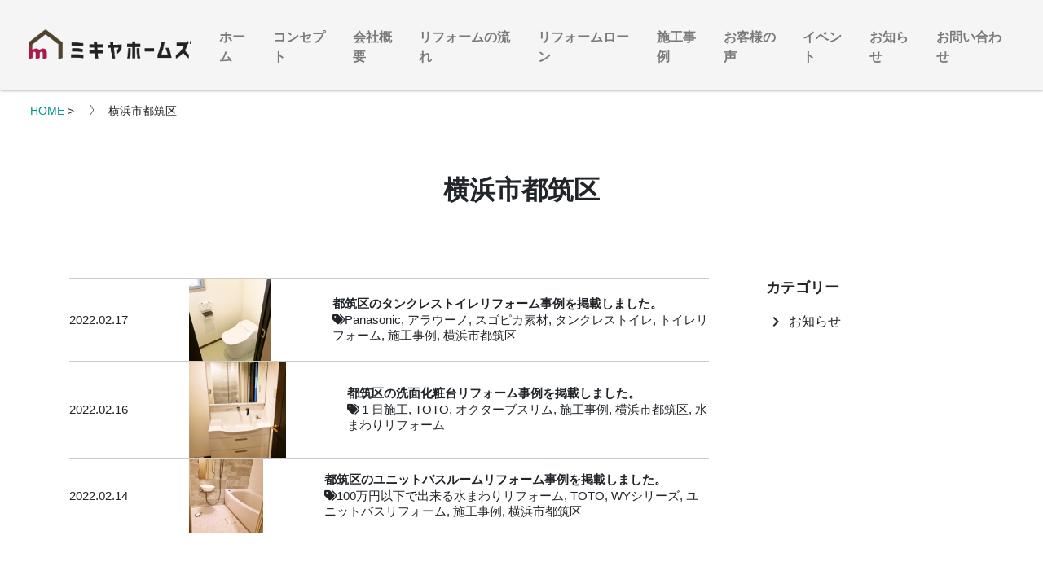

--- FILE ---
content_type: text/html; charset=UTF-8
request_url: https://mikiya-homes.jp/tag/%E6%A8%AA%E6%B5%9C%E5%B8%82%E9%83%BD%E7%AD%91%E5%8C%BA/
body_size: 18429
content:
<!DOCTYPE html>
<html lang="ja">
	<head prefix="og: http://ogp.me/ns# fb: http://ogp.me/ns/fb# article: http://ogp.me/ns/article#">
		<!-- Global site tag (gtag.js) - Google Analytics -->
		<script async src="https://www.googletagmanager.com/gtag/js?id=UA-158676215-1"></script>
		<script>
		window.dataLayer = window.dataLayer || [];
		function gtag(){dataLayer.push(arguments);}
		gtag('js', new Date());

		gtag('config', 'UA-158676215-1');
		</script>

		<meta charset="utf-8">
		<meta name="viewport" content="width=device-width, initial-scale=1, shrink-to-fit=no">
					<meta name="robots" content="noindex,follow">
		
		<link rel="alternate" type="application/rss+xml" title="神奈川・東京・埼玉・千葉・近畿の水回りはおまかせください！横浜市のリフォームショップミキヤホームズ RSS Feed" href="https://mikiya-homes.jp/feed/" />
		<link rel="pingback" href="https://mikiya-homes.jp/xmlrpc.php" >
		<!--[if lt IE 9]>
		<script src="https://mikiya-homes.jp/wp-content/themes/mikiya_homes/js/html5shiv.js"></script>
		<![endif]-->
				
<title>横浜市都筑区 | 神奈川・東京・埼玉・千葉・近畿の水回りはおまかせください！横浜市のリフォームショップミキヤホームズ</title>
<meta name='robots' content='max-image-preview:large' />
<link rel='dns-prefetch' href='//webfonts.xserver.jp' />
<link rel='dns-prefetch' href='//code.jquery.com' />
<link rel='dns-prefetch' href='//unpkg.com' />
<link rel='dns-prefetch' href='//stats.wp.com' />
<link rel='preconnect' href='//i0.wp.com' />
<link rel='preconnect' href='//c0.wp.com' />
<meta name="description" content="横浜市都筑区 について 神奈川・東京・埼玉・千葉・近畿の水回りはおまかせください！横浜市のリフォームショップミキヤホームズ 水回りのリフォームならおまかせ！信頼・実績・安心・丁寧のミキヤホームズ！" />		<!-- This site uses the Google Analytics by MonsterInsights plugin v9.7.0 - Using Analytics tracking - https://www.monsterinsights.com/ -->
		<!-- Note: MonsterInsights is not currently configured on this site. The site owner needs to authenticate with Google Analytics in the MonsterInsights settings panel. -->
					<!-- No tracking code set -->
				<!-- / Google Analytics by MonsterInsights -->
		<style id='wp-img-auto-sizes-contain-inline-css' type='text/css'>
img:is([sizes=auto i],[sizes^="auto," i]){contain-intrinsic-size:3000px 1500px}
/*# sourceURL=wp-img-auto-sizes-contain-inline-css */
</style>
<link rel='stylesheet' id='vkExUnit_common_style-css' href='https://mikiya-homes.jp/wp-content/plugins/vk-all-in-one-expansion-unit/assets/css/vkExUnit_style.css?ver=9.111.0.1' type='text/css' media='all' />
<style id='vkExUnit_common_style-inline-css' type='text/css'>
:root {--ver_page_top_button_url:url(https://mikiya-homes.jp/wp-content/plugins/vk-all-in-one-expansion-unit/assets/images/to-top-btn-icon.svg);}@font-face {font-weight: normal;font-style: normal;font-family: "vk_sns";src: url("https://mikiya-homes.jp/wp-content/plugins/vk-all-in-one-expansion-unit/inc/sns/icons/fonts/vk_sns.eot?-bq20cj");src: url("https://mikiya-homes.jp/wp-content/plugins/vk-all-in-one-expansion-unit/inc/sns/icons/fonts/vk_sns.eot?#iefix-bq20cj") format("embedded-opentype"),url("https://mikiya-homes.jp/wp-content/plugins/vk-all-in-one-expansion-unit/inc/sns/icons/fonts/vk_sns.woff?-bq20cj") format("woff"),url("https://mikiya-homes.jp/wp-content/plugins/vk-all-in-one-expansion-unit/inc/sns/icons/fonts/vk_sns.ttf?-bq20cj") format("truetype"),url("https://mikiya-homes.jp/wp-content/plugins/vk-all-in-one-expansion-unit/inc/sns/icons/fonts/vk_sns.svg?-bq20cj#vk_sns") format("svg");}
.veu_promotion-alert__content--text {border: 1px solid rgba(0,0,0,0.125);padding: 0.5em 1em;border-radius: var(--vk-size-radius);margin-bottom: var(--vk-margin-block-bottom);font-size: 0.875rem;}/* Alert Content部分に段落タグを入れた場合に最後の段落の余白を0にする */.veu_promotion-alert__content--text p:last-of-type{margin-bottom:0;margin-top: 0;}
/*# sourceURL=vkExUnit_common_style-inline-css */
</style>
<style id='wp-emoji-styles-inline-css' type='text/css'>

	img.wp-smiley, img.emoji {
		display: inline !important;
		border: none !important;
		box-shadow: none !important;
		height: 1em !important;
		width: 1em !important;
		margin: 0 0.07em !important;
		vertical-align: -0.1em !important;
		background: none !important;
		padding: 0 !important;
	}
/*# sourceURL=wp-emoji-styles-inline-css */
</style>
<style id='wp-block-library-inline-css' type='text/css'>
:root{--wp-block-synced-color:#7a00df;--wp-block-synced-color--rgb:122,0,223;--wp-bound-block-color:var(--wp-block-synced-color);--wp-editor-canvas-background:#ddd;--wp-admin-theme-color:#007cba;--wp-admin-theme-color--rgb:0,124,186;--wp-admin-theme-color-darker-10:#006ba1;--wp-admin-theme-color-darker-10--rgb:0,107,160.5;--wp-admin-theme-color-darker-20:#005a87;--wp-admin-theme-color-darker-20--rgb:0,90,135;--wp-admin-border-width-focus:2px}@media (min-resolution:192dpi){:root{--wp-admin-border-width-focus:1.5px}}.wp-element-button{cursor:pointer}:root .has-very-light-gray-background-color{background-color:#eee}:root .has-very-dark-gray-background-color{background-color:#313131}:root .has-very-light-gray-color{color:#eee}:root .has-very-dark-gray-color{color:#313131}:root .has-vivid-green-cyan-to-vivid-cyan-blue-gradient-background{background:linear-gradient(135deg,#00d084,#0693e3)}:root .has-purple-crush-gradient-background{background:linear-gradient(135deg,#34e2e4,#4721fb 50%,#ab1dfe)}:root .has-hazy-dawn-gradient-background{background:linear-gradient(135deg,#faaca8,#dad0ec)}:root .has-subdued-olive-gradient-background{background:linear-gradient(135deg,#fafae1,#67a671)}:root .has-atomic-cream-gradient-background{background:linear-gradient(135deg,#fdd79a,#004a59)}:root .has-nightshade-gradient-background{background:linear-gradient(135deg,#330968,#31cdcf)}:root .has-midnight-gradient-background{background:linear-gradient(135deg,#020381,#2874fc)}:root{--wp--preset--font-size--normal:16px;--wp--preset--font-size--huge:42px}.has-regular-font-size{font-size:1em}.has-larger-font-size{font-size:2.625em}.has-normal-font-size{font-size:var(--wp--preset--font-size--normal)}.has-huge-font-size{font-size:var(--wp--preset--font-size--huge)}.has-text-align-center{text-align:center}.has-text-align-left{text-align:left}.has-text-align-right{text-align:right}.has-fit-text{white-space:nowrap!important}#end-resizable-editor-section{display:none}.aligncenter{clear:both}.items-justified-left{justify-content:flex-start}.items-justified-center{justify-content:center}.items-justified-right{justify-content:flex-end}.items-justified-space-between{justify-content:space-between}.screen-reader-text{border:0;clip-path:inset(50%);height:1px;margin:-1px;overflow:hidden;padding:0;position:absolute;width:1px;word-wrap:normal!important}.screen-reader-text:focus{background-color:#ddd;clip-path:none;color:#444;display:block;font-size:1em;height:auto;left:5px;line-height:normal;padding:15px 23px 14px;text-decoration:none;top:5px;width:auto;z-index:100000}html :where(.has-border-color){border-style:solid}html :where([style*=border-top-color]){border-top-style:solid}html :where([style*=border-right-color]){border-right-style:solid}html :where([style*=border-bottom-color]){border-bottom-style:solid}html :where([style*=border-left-color]){border-left-style:solid}html :where([style*=border-width]){border-style:solid}html :where([style*=border-top-width]){border-top-style:solid}html :where([style*=border-right-width]){border-right-style:solid}html :where([style*=border-bottom-width]){border-bottom-style:solid}html :where([style*=border-left-width]){border-left-style:solid}html :where(img[class*=wp-image-]){height:auto;max-width:100%}:where(figure){margin:0 0 1em}html :where(.is-position-sticky){--wp-admin--admin-bar--position-offset:var(--wp-admin--admin-bar--height,0px)}@media screen and (max-width:600px){html :where(.is-position-sticky){--wp-admin--admin-bar--position-offset:0px}}
.vk-cols--reverse{flex-direction:row-reverse}.vk-cols--hasbtn{margin-bottom:0}.vk-cols--hasbtn>.row>.vk_gridColumn_item,.vk-cols--hasbtn>.wp-block-column{position:relative;padding-bottom:3em}.vk-cols--hasbtn>.row>.vk_gridColumn_item>.wp-block-buttons,.vk-cols--hasbtn>.row>.vk_gridColumn_item>.vk_button,.vk-cols--hasbtn>.wp-block-column>.wp-block-buttons,.vk-cols--hasbtn>.wp-block-column>.vk_button{position:absolute;bottom:0;width:100%}.vk-cols--fit.wp-block-columns{gap:0}.vk-cols--fit.wp-block-columns,.vk-cols--fit.wp-block-columns:not(.is-not-stacked-on-mobile){margin-top:0;margin-bottom:0;justify-content:space-between}.vk-cols--fit.wp-block-columns>.wp-block-column *:last-child,.vk-cols--fit.wp-block-columns:not(.is-not-stacked-on-mobile)>.wp-block-column *:last-child{margin-bottom:0}.vk-cols--fit.wp-block-columns>.wp-block-column>.wp-block-cover,.vk-cols--fit.wp-block-columns:not(.is-not-stacked-on-mobile)>.wp-block-column>.wp-block-cover{margin-top:0}.vk-cols--fit.wp-block-columns.has-background,.vk-cols--fit.wp-block-columns:not(.is-not-stacked-on-mobile).has-background{padding:0}@media(max-width: 599px){.vk-cols--fit.wp-block-columns:not(.has-background)>.wp-block-column:not(.has-background),.vk-cols--fit.wp-block-columns:not(.is-not-stacked-on-mobile):not(.has-background)>.wp-block-column:not(.has-background){padding-left:0 !important;padding-right:0 !important}}@media(min-width: 782px){.vk-cols--fit.wp-block-columns .block-editor-block-list__block.wp-block-column:not(:first-child),.vk-cols--fit.wp-block-columns>.wp-block-column:not(:first-child),.vk-cols--fit.wp-block-columns:not(.is-not-stacked-on-mobile) .block-editor-block-list__block.wp-block-column:not(:first-child),.vk-cols--fit.wp-block-columns:not(.is-not-stacked-on-mobile)>.wp-block-column:not(:first-child){margin-left:0}}@media(min-width: 600px)and (max-width: 781px){.vk-cols--fit.wp-block-columns .wp-block-column:nth-child(2n),.vk-cols--fit.wp-block-columns:not(.is-not-stacked-on-mobile) .wp-block-column:nth-child(2n){margin-left:0}.vk-cols--fit.wp-block-columns .wp-block-column:not(:only-child),.vk-cols--fit.wp-block-columns:not(.is-not-stacked-on-mobile) .wp-block-column:not(:only-child){flex-basis:50% !important}}.vk-cols--fit--gap1.wp-block-columns{gap:1px}@media(min-width: 600px)and (max-width: 781px){.vk-cols--fit--gap1.wp-block-columns .wp-block-column:not(:only-child){flex-basis:calc(50% - 1px) !important}}.vk-cols--fit.vk-cols--grid>.block-editor-block-list__block,.vk-cols--fit.vk-cols--grid>.wp-block-column,.vk-cols--fit.vk-cols--grid:not(.is-not-stacked-on-mobile)>.block-editor-block-list__block,.vk-cols--fit.vk-cols--grid:not(.is-not-stacked-on-mobile)>.wp-block-column{flex-basis:50%;box-sizing:border-box}@media(max-width: 599px){.vk-cols--fit.vk-cols--grid.vk-cols--grid--alignfull>.wp-block-column:nth-child(2)>.wp-block-cover,.vk-cols--fit.vk-cols--grid.vk-cols--grid--alignfull>.wp-block-column:nth-child(2)>.vk_outer,.vk-cols--fit.vk-cols--grid:not(.is-not-stacked-on-mobile).vk-cols--grid--alignfull>.wp-block-column:nth-child(2)>.wp-block-cover,.vk-cols--fit.vk-cols--grid:not(.is-not-stacked-on-mobile).vk-cols--grid--alignfull>.wp-block-column:nth-child(2)>.vk_outer{width:100vw;margin-right:calc((100% - 100vw)/2);margin-left:calc((100% - 100vw)/2)}}@media(min-width: 600px){.vk-cols--fit.vk-cols--grid.vk-cols--grid--alignfull>.wp-block-column:nth-child(2)>.wp-block-cover,.vk-cols--fit.vk-cols--grid.vk-cols--grid--alignfull>.wp-block-column:nth-child(2)>.vk_outer,.vk-cols--fit.vk-cols--grid:not(.is-not-stacked-on-mobile).vk-cols--grid--alignfull>.wp-block-column:nth-child(2)>.wp-block-cover,.vk-cols--fit.vk-cols--grid:not(.is-not-stacked-on-mobile).vk-cols--grid--alignfull>.wp-block-column:nth-child(2)>.vk_outer{margin-right:calc(100% - 50vw);width:50vw}}@media(min-width: 600px){.vk-cols--fit.vk-cols--grid.vk-cols--grid--alignfull.vk-cols--reverse>.wp-block-column,.vk-cols--fit.vk-cols--grid:not(.is-not-stacked-on-mobile).vk-cols--grid--alignfull.vk-cols--reverse>.wp-block-column{margin-left:0;margin-right:0}.vk-cols--fit.vk-cols--grid.vk-cols--grid--alignfull.vk-cols--reverse>.wp-block-column:nth-child(2)>.wp-block-cover,.vk-cols--fit.vk-cols--grid.vk-cols--grid--alignfull.vk-cols--reverse>.wp-block-column:nth-child(2)>.vk_outer,.vk-cols--fit.vk-cols--grid:not(.is-not-stacked-on-mobile).vk-cols--grid--alignfull.vk-cols--reverse>.wp-block-column:nth-child(2)>.wp-block-cover,.vk-cols--fit.vk-cols--grid:not(.is-not-stacked-on-mobile).vk-cols--grid--alignfull.vk-cols--reverse>.wp-block-column:nth-child(2)>.vk_outer{margin-left:calc(100% - 50vw)}}.vk-cols--menu h2,.vk-cols--menu h3,.vk-cols--menu h4,.vk-cols--menu h5{margin-bottom:.2em;text-shadow:#000 0 0 10px}.vk-cols--menu h2:first-child,.vk-cols--menu h3:first-child,.vk-cols--menu h4:first-child,.vk-cols--menu h5:first-child{margin-top:0}.vk-cols--menu p{margin-bottom:1rem;text-shadow:#000 0 0 10px}.vk-cols--menu .wp-block-cover__inner-container:last-child{margin-bottom:0}.vk-cols--fitbnrs .wp-block-column .wp-block-cover:hover img{filter:unset}.vk-cols--fitbnrs .wp-block-column .wp-block-cover:hover{background-color:unset}.vk-cols--fitbnrs .wp-block-column .wp-block-cover:hover .wp-block-cover__image-background{filter:unset !important}.vk-cols--fitbnrs .wp-block-cover .wp-block-cover__inner-container{position:absolute;height:100%;width:100%}.vk-cols--fitbnrs .vk_button{height:100%;margin:0}.vk-cols--fitbnrs .vk_button .vk_button_btn,.vk-cols--fitbnrs .vk_button .btn{height:100%;width:100%;border:none;box-shadow:none;background-color:unset !important;transition:unset}.vk-cols--fitbnrs .vk_button .vk_button_btn:hover,.vk-cols--fitbnrs .vk_button .btn:hover{transition:unset}.vk-cols--fitbnrs .vk_button .vk_button_btn:after,.vk-cols--fitbnrs .vk_button .btn:after{border:none}.vk-cols--fitbnrs .vk_button .vk_button_link_txt{width:100%;position:absolute;top:50%;left:50%;transform:translateY(-50%) translateX(-50%);font-size:2rem;text-shadow:#000 0 0 10px}.vk-cols--fitbnrs .vk_button .vk_button_link_subCaption{width:100%;position:absolute;top:calc(50% + 2.2em);left:50%;transform:translateY(-50%) translateX(-50%);text-shadow:#000 0 0 10px}@media(min-width: 992px){.vk-cols--media.wp-block-columns{gap:3rem}}.vk-fit-map figure{margin-bottom:0}.vk-fit-map iframe{position:relative;margin-bottom:0;display:block;max-height:400px;width:100vw}.vk-fit-map:is(.alignfull,.alignwide) div{max-width:100%}.vk-table--th--width25 :where(tr>*:first-child){width:25%}.vk-table--th--width30 :where(tr>*:first-child){width:30%}.vk-table--th--width35 :where(tr>*:first-child){width:35%}.vk-table--th--width40 :where(tr>*:first-child){width:40%}.vk-table--th--bg-bright :where(tr>*:first-child){background-color:var(--wp--preset--color--bg-secondary, rgba(0, 0, 0, 0.05))}@media(max-width: 599px){.vk-table--mobile-block :is(th,td){width:100%;display:block}.vk-table--mobile-block.wp-block-table table :is(th,td){border-top:none}}.vk-table--width--th25 :where(tr>*:first-child){width:25%}.vk-table--width--th30 :where(tr>*:first-child){width:30%}.vk-table--width--th35 :where(tr>*:first-child){width:35%}.vk-table--width--th40 :where(tr>*:first-child){width:40%}.no-margin{margin:0}@media(max-width: 599px){.wp-block-image.vk-aligncenter--mobile>.alignright{float:none;margin-left:auto;margin-right:auto}.vk-no-padding-horizontal--mobile{padding-left:0 !important;padding-right:0 !important}}
/* VK Color Palettes */

/*# sourceURL=wp-block-library-inline-css */
</style><style id='global-styles-inline-css' type='text/css'>
:root{--wp--preset--aspect-ratio--square: 1;--wp--preset--aspect-ratio--4-3: 4/3;--wp--preset--aspect-ratio--3-4: 3/4;--wp--preset--aspect-ratio--3-2: 3/2;--wp--preset--aspect-ratio--2-3: 2/3;--wp--preset--aspect-ratio--16-9: 16/9;--wp--preset--aspect-ratio--9-16: 9/16;--wp--preset--color--black: #000000;--wp--preset--color--cyan-bluish-gray: #abb8c3;--wp--preset--color--white: #ffffff;--wp--preset--color--pale-pink: #f78da7;--wp--preset--color--vivid-red: #cf2e2e;--wp--preset--color--luminous-vivid-orange: #ff6900;--wp--preset--color--luminous-vivid-amber: #fcb900;--wp--preset--color--light-green-cyan: #7bdcb5;--wp--preset--color--vivid-green-cyan: #00d084;--wp--preset--color--pale-cyan-blue: #8ed1fc;--wp--preset--color--vivid-cyan-blue: #0693e3;--wp--preset--color--vivid-purple: #9b51e0;--wp--preset--gradient--vivid-cyan-blue-to-vivid-purple: linear-gradient(135deg,rgb(6,147,227) 0%,rgb(155,81,224) 100%);--wp--preset--gradient--light-green-cyan-to-vivid-green-cyan: linear-gradient(135deg,rgb(122,220,180) 0%,rgb(0,208,130) 100%);--wp--preset--gradient--luminous-vivid-amber-to-luminous-vivid-orange: linear-gradient(135deg,rgb(252,185,0) 0%,rgb(255,105,0) 100%);--wp--preset--gradient--luminous-vivid-orange-to-vivid-red: linear-gradient(135deg,rgb(255,105,0) 0%,rgb(207,46,46) 100%);--wp--preset--gradient--very-light-gray-to-cyan-bluish-gray: linear-gradient(135deg,rgb(238,238,238) 0%,rgb(169,184,195) 100%);--wp--preset--gradient--cool-to-warm-spectrum: linear-gradient(135deg,rgb(74,234,220) 0%,rgb(151,120,209) 20%,rgb(207,42,186) 40%,rgb(238,44,130) 60%,rgb(251,105,98) 80%,rgb(254,248,76) 100%);--wp--preset--gradient--blush-light-purple: linear-gradient(135deg,rgb(255,206,236) 0%,rgb(152,150,240) 100%);--wp--preset--gradient--blush-bordeaux: linear-gradient(135deg,rgb(254,205,165) 0%,rgb(254,45,45) 50%,rgb(107,0,62) 100%);--wp--preset--gradient--luminous-dusk: linear-gradient(135deg,rgb(255,203,112) 0%,rgb(199,81,192) 50%,rgb(65,88,208) 100%);--wp--preset--gradient--pale-ocean: linear-gradient(135deg,rgb(255,245,203) 0%,rgb(182,227,212) 50%,rgb(51,167,181) 100%);--wp--preset--gradient--electric-grass: linear-gradient(135deg,rgb(202,248,128) 0%,rgb(113,206,126) 100%);--wp--preset--gradient--midnight: linear-gradient(135deg,rgb(2,3,129) 0%,rgb(40,116,252) 100%);--wp--preset--font-size--small: 13px;--wp--preset--font-size--medium: 20px;--wp--preset--font-size--large: 36px;--wp--preset--font-size--x-large: 42px;--wp--preset--spacing--20: 0.44rem;--wp--preset--spacing--30: 0.67rem;--wp--preset--spacing--40: 1rem;--wp--preset--spacing--50: 1.5rem;--wp--preset--spacing--60: 2.25rem;--wp--preset--spacing--70: 3.38rem;--wp--preset--spacing--80: 5.06rem;--wp--preset--shadow--natural: 6px 6px 9px rgba(0, 0, 0, 0.2);--wp--preset--shadow--deep: 12px 12px 50px rgba(0, 0, 0, 0.4);--wp--preset--shadow--sharp: 6px 6px 0px rgba(0, 0, 0, 0.2);--wp--preset--shadow--outlined: 6px 6px 0px -3px rgb(255, 255, 255), 6px 6px rgb(0, 0, 0);--wp--preset--shadow--crisp: 6px 6px 0px rgb(0, 0, 0);}:where(.is-layout-flex){gap: 0.5em;}:where(.is-layout-grid){gap: 0.5em;}body .is-layout-flex{display: flex;}.is-layout-flex{flex-wrap: wrap;align-items: center;}.is-layout-flex > :is(*, div){margin: 0;}body .is-layout-grid{display: grid;}.is-layout-grid > :is(*, div){margin: 0;}:where(.wp-block-columns.is-layout-flex){gap: 2em;}:where(.wp-block-columns.is-layout-grid){gap: 2em;}:where(.wp-block-post-template.is-layout-flex){gap: 1.25em;}:where(.wp-block-post-template.is-layout-grid){gap: 1.25em;}.has-black-color{color: var(--wp--preset--color--black) !important;}.has-cyan-bluish-gray-color{color: var(--wp--preset--color--cyan-bluish-gray) !important;}.has-white-color{color: var(--wp--preset--color--white) !important;}.has-pale-pink-color{color: var(--wp--preset--color--pale-pink) !important;}.has-vivid-red-color{color: var(--wp--preset--color--vivid-red) !important;}.has-luminous-vivid-orange-color{color: var(--wp--preset--color--luminous-vivid-orange) !important;}.has-luminous-vivid-amber-color{color: var(--wp--preset--color--luminous-vivid-amber) !important;}.has-light-green-cyan-color{color: var(--wp--preset--color--light-green-cyan) !important;}.has-vivid-green-cyan-color{color: var(--wp--preset--color--vivid-green-cyan) !important;}.has-pale-cyan-blue-color{color: var(--wp--preset--color--pale-cyan-blue) !important;}.has-vivid-cyan-blue-color{color: var(--wp--preset--color--vivid-cyan-blue) !important;}.has-vivid-purple-color{color: var(--wp--preset--color--vivid-purple) !important;}.has-black-background-color{background-color: var(--wp--preset--color--black) !important;}.has-cyan-bluish-gray-background-color{background-color: var(--wp--preset--color--cyan-bluish-gray) !important;}.has-white-background-color{background-color: var(--wp--preset--color--white) !important;}.has-pale-pink-background-color{background-color: var(--wp--preset--color--pale-pink) !important;}.has-vivid-red-background-color{background-color: var(--wp--preset--color--vivid-red) !important;}.has-luminous-vivid-orange-background-color{background-color: var(--wp--preset--color--luminous-vivid-orange) !important;}.has-luminous-vivid-amber-background-color{background-color: var(--wp--preset--color--luminous-vivid-amber) !important;}.has-light-green-cyan-background-color{background-color: var(--wp--preset--color--light-green-cyan) !important;}.has-vivid-green-cyan-background-color{background-color: var(--wp--preset--color--vivid-green-cyan) !important;}.has-pale-cyan-blue-background-color{background-color: var(--wp--preset--color--pale-cyan-blue) !important;}.has-vivid-cyan-blue-background-color{background-color: var(--wp--preset--color--vivid-cyan-blue) !important;}.has-vivid-purple-background-color{background-color: var(--wp--preset--color--vivid-purple) !important;}.has-black-border-color{border-color: var(--wp--preset--color--black) !important;}.has-cyan-bluish-gray-border-color{border-color: var(--wp--preset--color--cyan-bluish-gray) !important;}.has-white-border-color{border-color: var(--wp--preset--color--white) !important;}.has-pale-pink-border-color{border-color: var(--wp--preset--color--pale-pink) !important;}.has-vivid-red-border-color{border-color: var(--wp--preset--color--vivid-red) !important;}.has-luminous-vivid-orange-border-color{border-color: var(--wp--preset--color--luminous-vivid-orange) !important;}.has-luminous-vivid-amber-border-color{border-color: var(--wp--preset--color--luminous-vivid-amber) !important;}.has-light-green-cyan-border-color{border-color: var(--wp--preset--color--light-green-cyan) !important;}.has-vivid-green-cyan-border-color{border-color: var(--wp--preset--color--vivid-green-cyan) !important;}.has-pale-cyan-blue-border-color{border-color: var(--wp--preset--color--pale-cyan-blue) !important;}.has-vivid-cyan-blue-border-color{border-color: var(--wp--preset--color--vivid-cyan-blue) !important;}.has-vivid-purple-border-color{border-color: var(--wp--preset--color--vivid-purple) !important;}.has-vivid-cyan-blue-to-vivid-purple-gradient-background{background: var(--wp--preset--gradient--vivid-cyan-blue-to-vivid-purple) !important;}.has-light-green-cyan-to-vivid-green-cyan-gradient-background{background: var(--wp--preset--gradient--light-green-cyan-to-vivid-green-cyan) !important;}.has-luminous-vivid-amber-to-luminous-vivid-orange-gradient-background{background: var(--wp--preset--gradient--luminous-vivid-amber-to-luminous-vivid-orange) !important;}.has-luminous-vivid-orange-to-vivid-red-gradient-background{background: var(--wp--preset--gradient--luminous-vivid-orange-to-vivid-red) !important;}.has-very-light-gray-to-cyan-bluish-gray-gradient-background{background: var(--wp--preset--gradient--very-light-gray-to-cyan-bluish-gray) !important;}.has-cool-to-warm-spectrum-gradient-background{background: var(--wp--preset--gradient--cool-to-warm-spectrum) !important;}.has-blush-light-purple-gradient-background{background: var(--wp--preset--gradient--blush-light-purple) !important;}.has-blush-bordeaux-gradient-background{background: var(--wp--preset--gradient--blush-bordeaux) !important;}.has-luminous-dusk-gradient-background{background: var(--wp--preset--gradient--luminous-dusk) !important;}.has-pale-ocean-gradient-background{background: var(--wp--preset--gradient--pale-ocean) !important;}.has-electric-grass-gradient-background{background: var(--wp--preset--gradient--electric-grass) !important;}.has-midnight-gradient-background{background: var(--wp--preset--gradient--midnight) !important;}.has-small-font-size{font-size: var(--wp--preset--font-size--small) !important;}.has-medium-font-size{font-size: var(--wp--preset--font-size--medium) !important;}.has-large-font-size{font-size: var(--wp--preset--font-size--large) !important;}.has-x-large-font-size{font-size: var(--wp--preset--font-size--x-large) !important;}
/*# sourceURL=global-styles-inline-css */
</style>

<style id='classic-theme-styles-inline-css' type='text/css'>
/*! This file is auto-generated */
.wp-block-button__link{color:#fff;background-color:#32373c;border-radius:9999px;box-shadow:none;text-decoration:none;padding:calc(.667em + 2px) calc(1.333em + 2px);font-size:1.125em}.wp-block-file__button{background:#32373c;color:#fff;text-decoration:none}
/*# sourceURL=/wp-includes/css/classic-themes.min.css */
</style>
<link rel='stylesheet' id='vk-components-style-css' href='https://mikiya-homes.jp/wp-content/plugins/vk-blocks/vendor/vektor-inc/vk-component/src//assets/css/vk-components.css?ver=1.6.5' type='text/css' media='all' />
<link rel='stylesheet' id='biz-cal-style-css' href='https://mikiya-homes.jp/wp-content/plugins/biz-calendar/biz-cal.css?ver=2.2.0' type='text/css' media='all' />
<link rel='stylesheet' id='contact-form-7-css' href='https://mikiya-homes.jp/wp-content/plugins/contact-form-7/includes/css/styles.css?ver=6.1.4' type='text/css' media='all' />
<link rel='stylesheet' id='wp-polls-css' href='https://mikiya-homes.jp/wp-content/plugins/wp-polls/polls-css.css?ver=2.77.3' type='text/css' media='all' />
<style id='wp-polls-inline-css' type='text/css'>
.wp-polls .pollbar {
	margin: 1px;
	font-size: 6px;
	line-height: 8px;
	height: 8px;
	background-image: url('https://mikiya-homes.jp/wp-content/plugins/wp-polls/images/default/pollbg.gif');
	border: 1px solid #c8c8c8;
}

/*# sourceURL=wp-polls-inline-css */
</style>
<link rel='stylesheet' id='vk-swiper-style-css' href='https://mikiya-homes.jp/wp-content/plugins/vk-blocks/vendor/vektor-inc/vk-swiper/src/assets/css/swiper-bundle.min.css?ver=11.0.2' type='text/css' media='all' />
<link rel='stylesheet' id='vkblocks-bootstrap-css' href='https://mikiya-homes.jp/wp-content/plugins/vk-blocks/build/bootstrap_vk_using.css?ver=4.3.1' type='text/css' media='all' />
<link rel='stylesheet' id='Materialicons-css' href='https://fonts.googleapis.com/css?family=Roboto%3A300%2C400%2C500%2C700%7CMaterial+Icons&#038;ver=all' type='text/css' media='all' />
<link rel='stylesheet' id='bootstrap-material-design-css' href='https://unpkg.com/bootstrap-material-design@4.1.1/dist/css/bootstrap-material-design.min.css?ver=4.1.1' type='text/css' media='all' />
<link rel='stylesheet' id='material-Icons-css' href='https://fonts.googleapis.com/icon?family=Material+Icons&#038;ver=all' type='text/css' media='all' />
<link rel='stylesheet' id='slick-css' href='//cdn.jsdelivr.net/npm/slick-carousel@1.8.1/slick/slick.css?ver=1.8.1' type='text/css' media='all' />
<link rel='stylesheet' id='style-css' href='https://mikiya-homes.jp/wp-content/themes/mikiya_homes/style.css?ver=6.9' type='text/css' media='all' />
<link rel='stylesheet' id='veu-cta-css' href='https://mikiya-homes.jp/wp-content/plugins/vk-all-in-one-expansion-unit/inc/call-to-action/package/assets/css/style.css?ver=9.111.0.1' type='text/css' media='all' />
<link rel='stylesheet' id='vk-blocks-build-css-css' href='https://mikiya-homes.jp/wp-content/plugins/vk-blocks/build/block-build.css?ver=1.109.0.1' type='text/css' media='all' />
<style id='vk-blocks-build-css-inline-css' type='text/css'>
:root {--vk_flow-arrow: url(https://mikiya-homes.jp/wp-content/plugins/vk-blocks/inc/vk-blocks/images/arrow_bottom.svg);--vk_image-mask-circle: url(https://mikiya-homes.jp/wp-content/plugins/vk-blocks/inc/vk-blocks/images/circle.svg);--vk_image-mask-wave01: url(https://mikiya-homes.jp/wp-content/plugins/vk-blocks/inc/vk-blocks/images/wave01.svg);--vk_image-mask-wave02: url(https://mikiya-homes.jp/wp-content/plugins/vk-blocks/inc/vk-blocks/images/wave02.svg);--vk_image-mask-wave03: url(https://mikiya-homes.jp/wp-content/plugins/vk-blocks/inc/vk-blocks/images/wave03.svg);--vk_image-mask-wave04: url(https://mikiya-homes.jp/wp-content/plugins/vk-blocks/inc/vk-blocks/images/wave04.svg);}
:root { --vk-size-text: 16px; /* --vk-color-primary is deprecated. */ --vk-color-primary:#337ab7; }

	:root {

		--vk-balloon-border-width:1px;

		--vk-balloon-speech-offset:-12px;
	}
	
/*# sourceURL=vk-blocks-build-css-inline-css */
</style>
<link rel='stylesheet' id='vk-font-awesome-css' href='https://mikiya-homes.jp/wp-content/plugins/vk-blocks/vendor/vektor-inc/font-awesome-versions/src/versions/6/css/all.min.css?ver=6.4.2' type='text/css' media='all' />
<link rel='stylesheet' id='fancybox-css' href='https://mikiya-homes.jp/wp-content/plugins/easy-fancybox/fancybox/1.5.4/jquery.fancybox.min.css?ver=6.9' type='text/css' media='screen' />
<link rel='stylesheet' id='simcal-qtip-css' href='https://mikiya-homes.jp/wp-content/plugins/google-calendar-events/assets/generated/vendor/jquery.qtip.min.css?ver=3.5.5' type='text/css' media='all' />
<link rel='stylesheet' id='simcal-default-calendar-grid-css' href='https://mikiya-homes.jp/wp-content/plugins/google-calendar-events/assets/generated/default-calendar-grid.min.css?ver=3.5.5' type='text/css' media='all' />
<link rel='stylesheet' id='simcal-default-calendar-list-css' href='https://mikiya-homes.jp/wp-content/plugins/google-calendar-events/assets/generated/default-calendar-list.min.css?ver=3.5.5' type='text/css' media='all' />
<script type="text/javascript" src="https://code.jquery.com/jquery-3.2.1.min.js?ver=3.2.1" id="jquery-js"></script>
<script type="text/javascript" src="//webfonts.xserver.jp/js/xserverv3.js?fadein=0&amp;ver=2.0.8" id="typesquare_std-js"></script>
<script type="text/javascript" id="biz-cal-script-js-extra">
/* <![CDATA[ */
var bizcalOptions = {"holiday_title":"\u5b9a\u4f11\u65e5","sun":"on","holiday":"on","temp_holidays":"\r\n","temp_weekdays":"","eventday_title":"\u30a4\u30d9\u30f3\u30c8\u958b\u50ac\u65e5","eventday_url":"","eventdays":"","month_limit":"\u5236\u9650\u306a\u3057","nextmonthlimit":"12","prevmonthlimit":"12","plugindir":"https://mikiya-homes.jp/wp-content/plugins/biz-calendar/","national_holiday":""};
//# sourceURL=biz-cal-script-js-extra
/* ]]> */
</script>
<script type="text/javascript" src="https://mikiya-homes.jp/wp-content/plugins/biz-calendar/calendar.js?ver=2.2.0" id="biz-cal-script-js"></script>
<link rel="https://api.w.org/" href="https://mikiya-homes.jp/wp-json/" /><link rel="alternate" title="JSON" type="application/json" href="https://mikiya-homes.jp/wp-json/wp/v2/tags/59" />	<link rel="preconnect" href="https://fonts.googleapis.com">
	<link rel="preconnect" href="https://fonts.gstatic.com">
	<link href='https://fonts.googleapis.com/css2?display=swap&family=Space+Mono' rel='stylesheet'><script type="text/javascript">
<!--
/******************************************************************************
***   COPY PROTECTED BY http://chetangole.com/blog/wp-copyprotect/   version 3.1.0 ****
******************************************************************************/
function clickIE4(){
if (event.button==2){
return false;
}
}
function clickNS4(e){
if (document.layers||document.getElementById&&!document.all){
if (e.which==2||e.which==3){
return false;
}
}
}

if (document.layers){
document.captureEvents(Event.MOUSEDOWN);
document.onmousedown=clickNS4;
}
else if (document.all&&!document.getElementById){
document.onmousedown=clickIE4;
}

document.oncontextmenu=new Function("return false")
// --> 
</script>

	<style>img#wpstats{display:none}</style>
		<style type="text/css">.recentcomments a{display:inline !important;padding:0 !important;margin:0 !important;}</style><link rel="icon" href="https://i0.wp.com/mikiya-homes.jp/wp-content/uploads/2021/02/cropped-logo2-1.png?fit=32%2C32&#038;ssl=1" sizes="32x32" />
<link rel="icon" href="https://i0.wp.com/mikiya-homes.jp/wp-content/uploads/2021/02/cropped-logo2-1.png?fit=192%2C192&#038;ssl=1" sizes="192x192" />
<link rel="apple-touch-icon" href="https://i0.wp.com/mikiya-homes.jp/wp-content/uploads/2021/02/cropped-logo2-1.png?fit=180%2C180&#038;ssl=1" />
<meta name="msapplication-TileImage" content="https://i0.wp.com/mikiya-homes.jp/wp-content/uploads/2021/02/cropped-logo2-1.png?fit=270%2C270&#038;ssl=1" />
		<style type="text/css" id="wp-custom-css">
			body,
p {
    font-family: "游ゴシック", YuGothic, "ヒラギノ角ゴ ProN W3", "Hiragino Kaku Gothic ProN", "メイリオ", Meiryo, "Helvetica Neue", Helvetica, Arial, sans-serif !important;
    font-weight:500 !important;
    }
@media (min-width: 992px) {
    
p {
    font-size:12px;
    } 
    
}
.gMenu_name {
    font-weight:bold !important;
    }
p.img_center{

 text-align: center;

}
img { 
    max-width: 100%; 
    height:auto;
}

		</style>
			<style id="egf-frontend-styles" type="text/css">
		p {} h1 {} h2 {} h6 {font-family: 'Space Mono', sans-serif;font-style: normal;font-weight: 400;} h3 {} h4 {} h5 {} 	</style>
			<link rel="”icon”" href="https://mikiya-homes.jp/wp-content/themes/mikiya_homes/images/favicon.ico">

	</head>
	  <body data-rsssl=1 id="20220217" class="archive tag tag-59 wp-theme-mikiya_homes fa_v6_css vk-blocks post-type-post">


		<header>
					<nav class="navbar navbar-expand-lg navbar-light bg-light justify-content-between">
			<a class="navbar-brand" href="https://mikiya-homes.jp">
				<img src="https://mikiya-homes.jp/wp-content/themes/mikiya_homes/images/header/logo.png" width="200px" height="auto " alt="ミキヤホームズ">
			</a>
			<button class="navbar-toggler" type="button" data-toggle="collapse" data-target="#navbarSupportedContent" aria-controls="navbarSupportedContent" aria-expanded="false" aria-label="Toggle navigation"><span class="navbar-toggler-icon"></span></button>
			<div class="collapse navbar-collapse" id="navbarSupportedContent" style="flex-grow: unset">
				<!-- <ul class="navbar-nav mr-auto">
					<li class="nav-item active"><a class="nav-link" href="index.html">HOME<span class="sr-only">(current)</span></a></li>
					<li class="nav-item"><a class="nav-link" href="reform_flow.html">リフォームの流れ</a></li>
					<li class="nav-item"><a class="nav-link" href="concept.html">代表挨拶・コンセプト</a></li>
					<li class="nav-item"><a class="nav-link" href="company_outline.html">会社概要</a></li>
					<li class="nav-item"><a class="nav-link" href="info.html">お知らせ</a></li>
					<li class="nav-item"><a class="nav-link" href="recruit.html">採用情報</a></li>
				</ul> -->
				<ul id="navbar-nav" class="navbar-nav mr-auto"><li id="menu-item-445" class="menu-item menu-item-type-custom menu-item-object-custom menu-item-home menu-item-445"><a class='nav-link' href="https://mikiya-homes.jp/">ホーム</a></li>
<li id="menu-item-56" class="menu-item menu-item-type-post_type menu-item-object-page menu-item-56"><a class='nav-link' href="https://mikiya-homes.jp/concept/">コンセプト</a></li>
<li id="menu-item-63" class="menu-item menu-item-type-post_type menu-item-object-page menu-item-63"><a class='nav-link' href="https://mikiya-homes.jp/company-outline/">会社概要</a></li>
<li id="menu-item-2919" class="menu-item menu-item-type-custom menu-item-object-custom menu-item-2919"><a class='nav-link' href="https://mikiya-homes.jp/?page_id=2903">リフォームの流れ</a></li>
<li id="menu-item-7593" class="menu-item menu-item-type-post_type menu-item-object-page menu-item-7593"><a class='nav-link' href="https://mikiya-homes.jp/reformloan/">リフォームローン</a></li>
<li id="menu-item-1198" class="menu-item menu-item-type-custom menu-item-object-custom menu-item-1198"><a class='nav-link' href="https://mikiya-homes.jp/works/">施工事例</a></li>
<li id="menu-item-9948" class="menu-item menu-item-type-post_type_archive menu-item-object-voice menu-item-9948"><a class='nav-link' href="https://mikiya-homes.jp/voice/">お客様の声</a></li>
<li id="menu-item-9994" class="menu-item menu-item-type-post_type menu-item-object-page menu-item-9994"><a class='nav-link' href="https://mikiya-homes.jp/event/">イベント</a></li>
<li id="menu-item-91" class="menu-item menu-item-type-taxonomy menu-item-object-category menu-item-91"><a class='nav-link' href="https://mikiya-homes.jp/category/news/">お知らせ</a></li>
<li id="menu-item-9944" class="menu-item menu-item-type-post_type menu-item-object-page menu-item-9944"><a class='nav-link' href="https://mikiya-homes.jp/contactus/">お問い合わせ</a></li>
</ul>
			</div>
		</nav>
		</header>

<div id="content" class="clearfix">
	<div id="contentInner">
		<div class="st-main">

				<!--ぱんくず -->
									<section id="breadcrumb">
					<ol class="breadcrumb">
						<li class="breadcrumb-item"><a href="https://mikiya-homes.jp"><span>HOME</span></a> > </li>
						<li class="breadcrumb-item">横浜市都筑区</li>
					</ol>
					</section>
								<!--/ ぱんくず -->

			<section class="h1Ttl_sec">
				<h1 class="h1ttl">
											横浜市都筑区									</h1>
			</section>
			<div class="info_sec">
				<div class="container">
					<div class="row">
									<div class="col-sm-9">
				<div class="inner_box">

									<article class="info_article">
						<dl>
							<dt>2022.02.17</dt></br>
<dt><img width="150" height="150" src="https://i0.wp.com/mikiya-homes.jp/wp-content/uploads/2022/02/9530665-1.jpg?resize=150%2C150&amp;ssl=1" class="attachment-st_thumb150 size-st_thumb150 wp-post-image" alt="" decoding="async" srcset="https://i0.wp.com/mikiya-homes.jp/wp-content/uploads/2022/02/9530665-1.jpg?resize=150%2C150&amp;ssl=1 150w, https://i0.wp.com/mikiya-homes.jp/wp-content/uploads/2022/02/9530665-1.jpg?resize=100%2C100&amp;ssl=1 100w, https://i0.wp.com/mikiya-homes.jp/wp-content/uploads/2022/02/9530665-1.jpg?zoom=2&amp;resize=150%2C150&amp;ssl=1 300w, https://i0.wp.com/mikiya-homes.jp/wp-content/uploads/2022/02/9530665-1.jpg?zoom=3&amp;resize=150%2C150&amp;ssl=1 450w" sizes="(max-width: 150px) 100vw, 150px" /></dt>
	<dd>						
								<h2 class="h2_ttl"><a href="https://mikiya-homes.jp/2022/02/17/20220217/">都筑区のタンクレストイレリフォーム事例を掲載しました。</a></h2>
<i class="fa fa-tags"></i><a href="https://mikiya-homes.jp/tag/panasonic/" rel="tag">Panasonic</a>, <a href="https://mikiya-homes.jp/tag/%e3%82%a2%e3%83%a9%e3%82%a6%e3%83%bc%e3%83%8e/" rel="tag">アラウーノ</a>, <a href="https://mikiya-homes.jp/tag/%e3%82%b9%e3%82%b4%e3%83%94%e3%82%ab%e7%b4%a0%e6%9d%90/" rel="tag">スゴピカ素材</a>, <a href="https://mikiya-homes.jp/tag/%e3%82%bf%e3%83%b3%e3%82%af%e3%83%ac%e3%82%b9%e3%83%88%e3%82%a4%e3%83%ac/" rel="tag">タンクレストイレ</a>, <a href="https://mikiya-homes.jp/tag/%e3%83%88%e3%82%a4%e3%83%ac%e3%83%aa%e3%83%95%e3%82%a9%e3%83%bc%e3%83%a0/" rel="tag">トイレリフォーム</a>, <a href="https://mikiya-homes.jp/tag/%e6%96%bd%e5%b7%a5%e4%ba%8b%e4%be%8b/" rel="tag">施工事例</a>, <a href="https://mikiya-homes.jp/tag/%e6%a8%aa%e6%b5%9c%e5%b8%82%e9%83%bd%e7%ad%91%e5%8c%ba/" rel="tag">横浜市都筑区</a>							</dd>
						</dl>
					</article>
									<article class="info_article">
						<dl>
							<dt>2022.02.16</dt></br>
<dt><img width="150" height="150" src="https://i0.wp.com/mikiya-homes.jp/wp-content/uploads/2022/02/9528105.jpg?resize=150%2C150&amp;ssl=1" class="attachment-st_thumb150 size-st_thumb150 wp-post-image" alt="" decoding="async" srcset="https://i0.wp.com/mikiya-homes.jp/wp-content/uploads/2022/02/9528105.jpg?resize=150%2C150&amp;ssl=1 150w, https://i0.wp.com/mikiya-homes.jp/wp-content/uploads/2022/02/9528105.jpg?resize=100%2C100&amp;ssl=1 100w, https://i0.wp.com/mikiya-homes.jp/wp-content/uploads/2022/02/9528105.jpg?zoom=2&amp;resize=150%2C150&amp;ssl=1 300w, https://i0.wp.com/mikiya-homes.jp/wp-content/uploads/2022/02/9528105.jpg?zoom=3&amp;resize=150%2C150&amp;ssl=1 450w" sizes="(max-width: 150px) 100vw, 150px" /></dt>
	<dd>						
								<h2 class="h2_ttl"><a href="https://mikiya-homes.jp/2022/02/16/20220216/">都筑区の洗面化粧台リフォーム事例を掲載しました。</a></h2>
<i class="fa fa-tags"></i><a href="https://mikiya-homes.jp/tag/%ef%bc%91%e6%97%a5%e6%96%bd%e5%b7%a5/" rel="tag">１日施工</a>, <a href="https://mikiya-homes.jp/tag/toto/" rel="tag">TOTO</a>, <a href="https://mikiya-homes.jp/tag/%e3%82%aa%e3%82%af%e3%82%bf%e3%83%bc%e3%83%96%e3%82%b9%e3%83%aa%e3%83%a0/" rel="tag">オクターブスリム</a>, <a href="https://mikiya-homes.jp/tag/%e6%96%bd%e5%b7%a5%e4%ba%8b%e4%be%8b/" rel="tag">施工事例</a>, <a href="https://mikiya-homes.jp/tag/%e6%a8%aa%e6%b5%9c%e5%b8%82%e9%83%bd%e7%ad%91%e5%8c%ba/" rel="tag">横浜市都筑区</a>, <a href="https://mikiya-homes.jp/tag/%e6%b0%b4%e3%81%be%e3%82%8f%e3%82%8a%e3%83%aa%e3%83%95%e3%82%a9%e3%83%bc%e3%83%a0/" rel="tag">水まわりリフォーム</a>							</dd>
						</dl>
					</article>
									<article class="info_article">
						<dl>
							<dt>2022.02.14</dt></br>
<dt><img width="150" height="150" src="https://i0.wp.com/mikiya-homes.jp/wp-content/uploads/2022/02/9528186.jpg?resize=150%2C150&amp;ssl=1" class="attachment-st_thumb150 size-st_thumb150 wp-post-image" alt="" decoding="async" srcset="https://i0.wp.com/mikiya-homes.jp/wp-content/uploads/2022/02/9528186.jpg?resize=150%2C150&amp;ssl=1 150w, https://i0.wp.com/mikiya-homes.jp/wp-content/uploads/2022/02/9528186.jpg?resize=100%2C100&amp;ssl=1 100w, https://i0.wp.com/mikiya-homes.jp/wp-content/uploads/2022/02/9528186.jpg?zoom=2&amp;resize=150%2C150&amp;ssl=1 300w, https://i0.wp.com/mikiya-homes.jp/wp-content/uploads/2022/02/9528186.jpg?zoom=3&amp;resize=150%2C150&amp;ssl=1 450w" sizes="(max-width: 150px) 100vw, 150px" /></dt>
	<dd>						
								<h2 class="h2_ttl"><a href="https://mikiya-homes.jp/2022/02/14/20220214/">都筑区のユニットバスルームリフォーム事例を掲載しました。</a></h2>
<i class="fa fa-tags"></i><a href="https://mikiya-homes.jp/tag/100%e4%b8%87%e5%86%86%e4%bb%a5%e4%b8%8b%e3%81%a7%e5%87%ba%e6%9d%a5%e3%82%8b%e6%b0%b4%e3%81%be%e3%82%8f%e3%82%8a%e3%83%aa%e3%83%95%e3%82%a9%e3%83%bc%e3%83%a0/" rel="tag">100万円以下で出来る水まわりリフォーム</a>, <a href="https://mikiya-homes.jp/tag/toto/" rel="tag">TOTO</a>, <a href="https://mikiya-homes.jp/tag/wy%e3%82%b7%e3%83%aa%e3%83%bc%e3%82%ba/" rel="tag">WYシリーズ</a>, <a href="https://mikiya-homes.jp/tag/%e3%83%a6%e3%83%8b%e3%83%83%e3%83%88%e3%83%90%e3%82%b9%e3%83%aa%e3%83%95%e3%82%a9%e3%83%bc%e3%83%a0/" rel="tag">ユニットバスリフォーム</a>, <a href="https://mikiya-homes.jp/tag/%e6%96%bd%e5%b7%a5%e4%ba%8b%e4%be%8b/" rel="tag">施工事例</a>, <a href="https://mikiya-homes.jp/tag/%e6%a8%aa%e6%b5%9c%e5%b8%82%e9%83%bd%e7%ad%91%e5%8c%ba/" rel="tag">横浜市都筑区</a>							</dd>
						</dl>
					</article>
				
				</div>
				<nav class="pagination_box clearfix" aria-label="Page navigation example">
								</nav>

			</div>									<div class="col-sm-3">
				<div class="sidebar">
					<div class="category_sec">
						<h4>カテゴリー</h4>
						<ul>
							<li><a href="/category/news"><i class="material-icons">keyboard_arrow_right</i> お知らせ</a></li>
						</ul>
					</div>
				</div>
			</div>
					</div>
				</div>
			</div>

		</div>
	</div>
</div>
    <section class="info_bottom_sec">
      <h4>リフォームのお見積り・ご相談は無料です。<br>ぜひお気軽にミキヤホームズまでお問い合わせください。</h4>
      <p class="btn_box"><a href="https://mikiya-homes.jp/contactus" title="お問い合わせはこちらから">お問い合わせはこちらから</a></p>
      <div class="tel_box">
        <p>お電話でのお問い合わせも受け付けています。<br>
        <p class="tel_number">0120-077-123</p>
        <p>事務局電話受付時間 10:00～18:00（時間外は留守番電話となります）</p>
      </div>
    </section>
    <footer>
    <div class="container">
      <div class="row">
        <div class="col-sm-12">
          <h4 class="text-center mt-5 mb-4">対応エリア</h4>
        </div>
        <div class="col-sm-4">
          <h6>神奈川県<h6>
          <p>横浜市（青葉区・旭区・泉区・磯子区・神奈川区・金沢区・港南区・港北区・栄区・瀬谷区・都筑区・鶴見区・戸塚区・中区・西区・保土ヶ谷区・緑区・南区<br>
          川崎市（川崎区・幸区・中原区・高津区・宮前区・多摩区・麻生区<br>
          横須賀市 平塚市 鎌倉市 藤沢市 小田原市 茅ヶ崎市 逗子市 三浦市 秦野市 厚木市 大和市 伊勢原市 海老名市 相模原市 座間市 綾瀬市 葉山町 寒川町 大磯町 足柄下郡 南足柄市 二宮町 大井町 開成町 愛川町</p>
        </div>
        <div class="col-sm-4">
          <h6>東京都<h6>
          <p>23区全域（千代田区・中央区・港区・新宿区・文京区・台東区・墨田区・江東区・品川区・目黒区・大田区・世田谷区・渋谷区・中野区・杉並区・豊島区・北区・荒川区・板橋区・練馬区・足立区・葛飾区・江戸川区）<br>
          八王子市 立川市 武蔵野市 三鷹市 青梅市 府中市 調布市 町田市 小金井市 小平市 日野市 東村山市 国分寺市 国立市 狛江市 清瀬市 東久留米市 多摩市 稲城市 西東京市</p>
        </div>
        <div class="col-sm-4">
          <h6>埼玉県<h6>
          <p>さいたま市全域（西区・北区・大宮区・見沼区・中央区・桜区・浦和区・南区・緑区・岩槻区）<br>
          川越市 川口市 所沢市 飯能市 加須市 東松山市 春日部市 狭山市 羽生市 鴻巣市 上尾市 草加市 越谷市 蕨市 戸田市 入間市 朝霞市 志木市 和光市 新座市 桶川市 久喜市 北本市 八潮市 富士見市 三郷市 蓮田市 坂戸市 幸手市 鶴ヶ島市 吉川市 ふじみ野市 白岡市 北足立郡伊奈町 入間郡三芳町 入間郡毛呂山町 入間郡越生町 比企郡小川町 南埼玉郡宮代町 北葛飾郡杉戸町</p>
        </div>
        <div class="col-sm-4">
          <h6>千葉県<h6>
          <p>千葉市全域（中央区・花見川区・稲毛区・若葉区・緑区・美浜区）<br>
          市川市 船橋市 木更津市 松戸市 野田市 茂原市 成田市 佐倉市 東金市 習志野市 柏市 市原市 流山市 八千代市 我孫子市 鎌ケ谷市 君津市 富津市 浦安市 四袖ケ浦市 八街市 印西市 白井市 富里市 山武市 大網白里市 印旛郡酒々井町 長生郡長柄町</p>
        </div>
        <div class="col-sm-4">
          <h6>京都府<h6>
          <p>京都市全域（北区・上京区・左京区・中京区・東山区・下京区・南区・右京区・伏見区・山科区・西京区）<br>宇治市 亀岡市 城陽市 向日市 長岡京市 八幡市 京田辺市 木津川市 乙訓郡大山崎町 久世郡久御山町 綴喜郡井手町 相楽郡精華町</p>
        </div>
        <div class="col-sm-4">
          <h6>大阪府<h6>
          <p>大阪市全域（大阪市都島区・福島区・此花区・西区・港区・大正区・天王寺区・浪速区・西淀川区・東淀川区・東成区・生野区・旭区・城東区・阿倍野区・住吉区・東住吉区・西成区・淀川区・鶴見区・住之江区・平野区・北区・中央区）<br>堺市 岸和田市 豊中市 池田市 吹田市 泉大津市 高槻市 貝塚市 守口市 枚方市 茨木市 八尾市 泉佐野市 富田林市 寝屋川市 河内長野市 松原市 大東市 和泉市 箕面市 柏原市 羽曳野市 門真市 摂津市 高石市 藤井寺市 東大阪市 泉南市 四條畷市 交野市 大阪狭山市 阪南市 三島郡島本町 泉北郡忠岡町 泉南郡熊取町 泉南郡岬町</p>
        </div>
        <div class="col-sm-3">
          <h6>滋賀県<h6>
          <p>大津市 草津市 守山市 栗東市 野洲市 湖南市</p>
        </div>
        <div class="col-sm-3">
          <h6>兵庫県<h6>
          <p>神戸市全域 尼崎市明石市 西宮市 芦屋市 伊丹市 加古川市 西脇市 宝塚市 川西市 小野市 三田市 加東市 川辺郡猪名川町 加古郡播磨町</p>
        </div>
        <div class="col-sm-3">
          <h6>奈良県<h6>
          <p>奈良市 大和高田市 大和郡山市 天理市 橿原市 桜井市 生駒市 香芝市 葛城市 宇陀市 生駒郡斑鳩町 磯城郡田原本町 北葛城郡上牧町 北葛城郡王寺町 北葛城郡広陵町 北葛城郡河合町</p>
        </div>
        <div class="col-sm-3">
          <h6>和歌山県<h6>
          <p>和歌山市 橋本市 岩出市</p>
        </div>
      </div>
    </div>
  </section>
</section>
</div>
      <div class="container">
        <div class="row">
          <div class="col-sm-5">
            <p><img src="https://mikiya-homes.jp/wp-content/themes/mikiya_homes/images/common/footer_logo.png" width="164" height="auto" alt=""></p>
            <p class="mb-0">関東事業本部・横浜営業所</p>
            <p class="mb-0">〒220-0004 神奈川県横浜市西区北幸2-9-30 横浜西口加藤ビル3階</p>
            <p>TEL：0120-077-123　FAX：045-311-6788</p>

            <p class="mb-0">千葉営業所</p>
            <p class="mb-0">〒260-0015 千葉県千葉市中央区冨士見2-7-9 冨士見ビル609号</p>
            <p>TEL：043-330-3296</p>

            <p class="mb-0">埼玉営業所</p>
            <p class="mb-0">〒336-0021 埼玉県さいたま市南区別所5-15-2</p>
            <p>TEL：050-6861-3319</p>

            <p class="mb-0">関西事業本部・大阪営業所</p>
            <p class="mb-0">〒591-8031 大阪府堺市北区百舌鳥梅北町2-102-1</p>
            <p>TEL：072-258-1897</p>

            <p class="mb-0">京都営業所</p>
            <p class="mb-0">〒616-8134 京都市右京区太秦唐渡町22-11</p>
            <p>TEL：075-882-6991</p>

            <!--
            <p><img src="https://mikiya-homes.jp/wp-content/uploads/2022/07/cs.png" alt="営業所"></p>
            -->

          </div>
          <div class="col">
            <div class="row mt-5">
              <div class="col-sm-4">
                <ul>
                  <li><a href="https://mikiya-homes.jp/?page_id=2903">リフォームの流れ</a></li>
                  <li><a href="https://mikiya-homes.jp/construction_result">施工実績</a></li>
                  <li><a href="https://mikiya-homes.jp/diagnosis-flow">診断の流れ</a></li>
                  <li><a href="https://mikiya-homes.jp/qanda">よくある質問</a></li>
                </ul>
              </div>
              <div class="col-sm-4">
                <ul>
                  <li><a href="https://mikiya-homes.jp/category/news/">お知らせ</a></li>
                  <li><a href="https://mikiya-homes.jp/staff2/">スタッフ紹介</a></li>
                  <!-- <li><a href="#!">スタッフブログ</a></li> -->
                  <li><a href="https://mikiya-homes.jp/contactus">お問い合わせ</a></li>
                </ul>
              </div>
              <div class="col-sm-4">
                <ul>
                  <li><a href="https://mikiya-homes.jp/concept">代表挨拶・コンセプト</a></li>
                  <li><a href="https://mikiya-homes.jp/company-outline/">会社概要</a></li>
                  <!-- <li><a href="https://mikiya-homes.jp/recruit">採用情報</a></li> -->
                  <li><a href="https://mikiya-homes.jp/privacy-policy">個人情報保護方針</a></li>
                </ul>
              </div>
            </div>
          </div>
          <div class="col-sm-12"><small>© MIKIYA HOMES. All Rights Reserved.</small></div>
        </div>
      </div>
    </footer>

	<script type="speculationrules">
{"prefetch":[{"source":"document","where":{"and":[{"href_matches":"/*"},{"not":{"href_matches":["/wp-*.php","/wp-admin/*","/wp-content/uploads/*","/wp-content/*","/wp-content/plugins/*","/wp-content/themes/mikiya_homes/*","/*\\?(.+)"]}},{"not":{"selector_matches":"a[rel~=\"nofollow\"]"}},{"not":{"selector_matches":".no-prefetch, .no-prefetch a"}}]},"eagerness":"conservative"}]}
</script>
<a href="#top" id="page_top" class="page_top_btn">PAGE TOP</a><script type="text/javascript" src="https://c0.wp.com/c/6.9/wp-includes/js/dist/hooks.min.js" id="wp-hooks-js"></script>
<script type="text/javascript" src="https://c0.wp.com/c/6.9/wp-includes/js/dist/i18n.min.js" id="wp-i18n-js"></script>
<script type="text/javascript" id="wp-i18n-js-after">
/* <![CDATA[ */
wp.i18n.setLocaleData( { 'text direction\u0004ltr': [ 'ltr' ] } );
//# sourceURL=wp-i18n-js-after
/* ]]> */
</script>
<script type="text/javascript" src="https://mikiya-homes.jp/wp-content/plugins/contact-form-7/includes/swv/js/index.js?ver=6.1.4" id="swv-js"></script>
<script type="text/javascript" id="contact-form-7-js-translations">
/* <![CDATA[ */
( function( domain, translations ) {
	var localeData = translations.locale_data[ domain ] || translations.locale_data.messages;
	localeData[""].domain = domain;
	wp.i18n.setLocaleData( localeData, domain );
} )( "contact-form-7", {"translation-revision-date":"2025-11-30 08:12:23+0000","generator":"GlotPress\/4.0.3","domain":"messages","locale_data":{"messages":{"":{"domain":"messages","plural-forms":"nplurals=1; plural=0;","lang":"ja_JP"},"This contact form is placed in the wrong place.":["\u3053\u306e\u30b3\u30f3\u30bf\u30af\u30c8\u30d5\u30a9\u30fc\u30e0\u306f\u9593\u9055\u3063\u305f\u4f4d\u7f6e\u306b\u7f6e\u304b\u308c\u3066\u3044\u307e\u3059\u3002"],"Error:":["\u30a8\u30e9\u30fc:"]}},"comment":{"reference":"includes\/js\/index.js"}} );
//# sourceURL=contact-form-7-js-translations
/* ]]> */
</script>
<script type="text/javascript" id="contact-form-7-js-before">
/* <![CDATA[ */
var wpcf7 = {
    "api": {
        "root": "https:\/\/mikiya-homes.jp\/wp-json\/",
        "namespace": "contact-form-7\/v1"
    }
};
//# sourceURL=contact-form-7-js-before
/* ]]> */
</script>
<script type="text/javascript" src="https://mikiya-homes.jp/wp-content/plugins/contact-form-7/includes/js/index.js?ver=6.1.4" id="contact-form-7-js"></script>
<script type="text/javascript" id="vkExUnit_master-js-js-extra">
/* <![CDATA[ */
var vkExOpt = {"ajax_url":"https://mikiya-homes.jp/wp-admin/admin-ajax.php","homeUrl":"https://mikiya-homes.jp/"};
//# sourceURL=vkExUnit_master-js-js-extra
/* ]]> */
</script>
<script type="text/javascript" src="https://mikiya-homes.jp/wp-content/plugins/vk-all-in-one-expansion-unit/assets/js/all.min.js?ver=9.111.0.1" id="vkExUnit_master-js-js"></script>
<script type="text/javascript" id="wp-polls-js-extra">
/* <![CDATA[ */
var pollsL10n = {"ajax_url":"https://mikiya-homes.jp/wp-admin/admin-ajax.php","text_wait":"Your last request is still being processed. Please wait a while ...","text_valid":"Please choose a valid poll answer.","text_multiple":"Maximum number of choices allowed: ","show_loading":"1","show_fading":"1"};
//# sourceURL=wp-polls-js-extra
/* ]]> */
</script>
<script type="text/javascript" src="https://mikiya-homes.jp/wp-content/plugins/wp-polls/polls-js.js?ver=2.77.3" id="wp-polls-js"></script>
<script type="text/javascript" src="https://mikiya-homes.jp/wp-content/plugins/vk-blocks/vendor/vektor-inc/vk-swiper/src/assets/js/swiper-bundle.min.js?ver=11.0.2" id="vk-swiper-script-js"></script>
<script type="text/javascript" src="https://mikiya-homes.jp/wp-content/plugins/vk-blocks/build/vk-slider.min.js?ver=1.109.0.1" id="vk-blocks-slider-js"></script>
<script type="text/javascript" src="https://unpkg.com/popper.js@1.12.6/dist/umd/popper.js?ver=6.9" id="popper-js"></script>
<script type="text/javascript" src="https://unpkg.com/bootstrap-material-design@4.1.1/dist/js/bootstrap-material-design.js?ver=6.9" id="bootstrap-material-design-js"></script>
<script type="text/javascript" src="https://mikiya-homes.jp/wp-content/themes/mikiya_homes/js/scroll.js?ver=6.9" id="scroll-js"></script>
<script type="text/javascript" src="https://mikiya-homes.jp/wp-content/plugins/vk-all-in-one-expansion-unit/inc/smooth-scroll/js/smooth-scroll.min.js?ver=9.111.0.1" id="smooth-scroll-js-js"></script>
<script type="text/javascript" src="https://mikiya-homes.jp/wp-content/plugins/easy-fancybox/vendor/purify.min.js?ver=6.9" id="fancybox-purify-js"></script>
<script type="text/javascript" id="jquery-fancybox-js-extra">
/* <![CDATA[ */
var efb_i18n = {"close":"Close","next":"Next","prev":"Previous","startSlideshow":"Start slideshow","toggleSize":"Toggle size"};
//# sourceURL=jquery-fancybox-js-extra
/* ]]> */
</script>
<script type="text/javascript" src="https://mikiya-homes.jp/wp-content/plugins/easy-fancybox/fancybox/1.5.4/jquery.fancybox.min.js?ver=6.9" id="jquery-fancybox-js"></script>
<script type="text/javascript" id="jquery-fancybox-js-after">
/* <![CDATA[ */
var fb_timeout, fb_opts={'autoScale':true,'showCloseButton':true,'margin':20,'pixelRatio':'false','centerOnScroll':false,'enableEscapeButton':true,'overlayShow':true,'hideOnOverlayClick':true,'minVpHeight':320,'disableCoreLightbox':'true','enableBlockControls':'true','fancybox_openBlockControls':'true' };
if(typeof easy_fancybox_handler==='undefined'){
var easy_fancybox_handler=function(){
jQuery([".nolightbox","a.wp-block-file__button","a.pin-it-button","a[href*='pinterest.com\/pin\/create']","a[href*='facebook.com\/share']","a[href*='twitter.com\/share']"].join(',')).addClass('nofancybox');
jQuery('a.fancybox-close').on('click',function(e){e.preventDefault();jQuery.fancybox.close()});
/* IMG */
						var unlinkedImageBlocks=jQuery(".wp-block-image > img:not(.nofancybox,figure.nofancybox>img)");
						unlinkedImageBlocks.wrap(function() {
							var href = jQuery( this ).attr( "src" );
							return "<a href='" + href + "'></a>";
						});
var fb_IMG_select=jQuery('a[href*=".jpg" i]:not(.nofancybox,li.nofancybox>a,figure.nofancybox>a),area[href*=".jpg" i]:not(.nofancybox),a[href*=".jpeg" i]:not(.nofancybox,li.nofancybox>a,figure.nofancybox>a),area[href*=".jpeg" i]:not(.nofancybox),a[href*=".png" i]:not(.nofancybox,li.nofancybox>a,figure.nofancybox>a),area[href*=".png" i]:not(.nofancybox),a[href*=".webp" i]:not(.nofancybox,li.nofancybox>a,figure.nofancybox>a),area[href*=".webp" i]:not(.nofancybox)');
fb_IMG_select.addClass('fancybox image');
var fb_IMG_sections=jQuery('.gallery,.wp-block-gallery,.tiled-gallery,.wp-block-jetpack-tiled-gallery,.ngg-galleryoverview,.ngg-imagebrowser,.nextgen_pro_blog_gallery,.nextgen_pro_film,.nextgen_pro_horizontal_filmstrip,.ngg-pro-masonry-wrapper,.ngg-pro-mosaic-container,.nextgen_pro_sidescroll,.nextgen_pro_slideshow,.nextgen_pro_thumbnail_grid,.tiled-gallery');
fb_IMG_sections.each(function(){jQuery(this).find(fb_IMG_select).attr('rel','gallery-'+fb_IMG_sections.index(this));});
jQuery('a.fancybox,area.fancybox,.fancybox>a').each(function(){jQuery(this).fancybox(jQuery.extend(true,{},fb_opts,{'transition':'elastic','transitionIn':'elastic','easingIn':'easeOutBack','transitionOut':'elastic','easingOut':'easeInBack','opacity':false,'hideOnContentClick':false,'titleShow':true,'titlePosition':'over','titleFromAlt':true,'showNavArrows':true,'enableKeyboardNav':true,'cyclic':false,'mouseWheel':'false'}))});
};};
jQuery(easy_fancybox_handler);jQuery(document).on('post-load',easy_fancybox_handler);

//# sourceURL=jquery-fancybox-js-after
/* ]]> */
</script>
<script type="text/javascript" src="https://mikiya-homes.jp/wp-content/plugins/easy-fancybox/vendor/jquery.easing.min.js?ver=1.4.1" id="jquery-easing-js"></script>
<script type="text/javascript" id="no-right-click-images-admin-js-extra">
/* <![CDATA[ */
var nrci_opts = {"gesture":"1","drag":"1","touch":"1","admin":"1"};
//# sourceURL=no-right-click-images-admin-js-extra
/* ]]> */
</script>
<script type="text/javascript" src="https://mikiya-homes.jp/wp-content/plugins/no-right-click-images-plugin/js/no-right-click-images-frontend.js?ver=4.1" id="no-right-click-images-admin-js"></script>
<script type="text/javascript" src="https://mikiya-homes.jp/wp-content/plugins/google-calendar-events/assets/generated/vendor/jquery.qtip.min.js?ver=3.5.5" id="simcal-qtip-js"></script>
<script type="text/javascript" id="simcal-default-calendar-js-extra">
/* <![CDATA[ */
var simcal_default_calendar = {"ajax_url":"/wp-admin/admin-ajax.php","nonce":"812c19cc6e","locale":"ja","text_dir":"ltr","months":{"full":["1\u6708","2\u6708","3\u6708","4\u6708","5\u6708","6\u6708","7\u6708","8\u6708","9\u6708","10\u6708","11\u6708","12\u6708"],"short":["1\u6708","2\u6708","3\u6708","4\u6708","5\u6708","6\u6708","7\u6708","8\u6708","9\u6708","10\u6708","11\u6708","12\u6708"]},"days":{"full":["\u65e5\u66dc\u65e5","\u6708\u66dc\u65e5","\u706b\u66dc\u65e5","\u6c34\u66dc\u65e5","\u6728\u66dc\u65e5","\u91d1\u66dc\u65e5","\u571f\u66dc\u65e5"],"short":["\u65e5","\u6708","\u706b","\u6c34","\u6728","\u91d1","\u571f"]},"meridiem":{"AM":"AM","am":"am","PM":"PM","pm":"pm"}};
//# sourceURL=simcal-default-calendar-js-extra
/* ]]> */
</script>
<script type="text/javascript" src="https://mikiya-homes.jp/wp-content/plugins/google-calendar-events/assets/generated/default-calendar.min.js?ver=3.5.5" id="simcal-default-calendar-js"></script>
<script type="text/javascript" id="jetpack-stats-js-before">
/* <![CDATA[ */
_stq = window._stq || [];
_stq.push([ "view", JSON.parse("{\"v\":\"ext\",\"blog\":\"193217976\",\"post\":\"0\",\"tz\":\"9\",\"srv\":\"mikiya-homes.jp\",\"arch_tag\":\"%E6%A8%AA%E6%B5%9C%E5%B8%82%E9%83%BD%E7%AD%91%E5%8C%BA\",\"arch_results\":\"3\",\"j\":\"1:15.0\"}") ]);
_stq.push([ "clickTrackerInit", "193217976", "0" ]);
//# sourceURL=jetpack-stats-js-before
/* ]]> */
</script>
<script type="text/javascript" src="https://stats.wp.com/e-202604.js" id="jetpack-stats-js" defer="defer" data-wp-strategy="defer"></script>
<script type="text/javascript" src="https://mikiya-homes.jp/wp-content/plugins/google-calendar-events/assets/generated/vendor/imagesloaded.pkgd.min.js?ver=3.5.5" id="simplecalendar-imagesloaded-js"></script>
<script id="wp-emoji-settings" type="application/json">
{"baseUrl":"https://s.w.org/images/core/emoji/17.0.2/72x72/","ext":".png","svgUrl":"https://s.w.org/images/core/emoji/17.0.2/svg/","svgExt":".svg","source":{"concatemoji":"https://mikiya-homes.jp/wp-includes/js/wp-emoji-release.min.js?ver=6.9"}}
</script>
<script type="module">
/* <![CDATA[ */
/*! This file is auto-generated */
const a=JSON.parse(document.getElementById("wp-emoji-settings").textContent),o=(window._wpemojiSettings=a,"wpEmojiSettingsSupports"),s=["flag","emoji"];function i(e){try{var t={supportTests:e,timestamp:(new Date).valueOf()};sessionStorage.setItem(o,JSON.stringify(t))}catch(e){}}function c(e,t,n){e.clearRect(0,0,e.canvas.width,e.canvas.height),e.fillText(t,0,0);t=new Uint32Array(e.getImageData(0,0,e.canvas.width,e.canvas.height).data);e.clearRect(0,0,e.canvas.width,e.canvas.height),e.fillText(n,0,0);const a=new Uint32Array(e.getImageData(0,0,e.canvas.width,e.canvas.height).data);return t.every((e,t)=>e===a[t])}function p(e,t){e.clearRect(0,0,e.canvas.width,e.canvas.height),e.fillText(t,0,0);var n=e.getImageData(16,16,1,1);for(let e=0;e<n.data.length;e++)if(0!==n.data[e])return!1;return!0}function u(e,t,n,a){switch(t){case"flag":return n(e,"\ud83c\udff3\ufe0f\u200d\u26a7\ufe0f","\ud83c\udff3\ufe0f\u200b\u26a7\ufe0f")?!1:!n(e,"\ud83c\udde8\ud83c\uddf6","\ud83c\udde8\u200b\ud83c\uddf6")&&!n(e,"\ud83c\udff4\udb40\udc67\udb40\udc62\udb40\udc65\udb40\udc6e\udb40\udc67\udb40\udc7f","\ud83c\udff4\u200b\udb40\udc67\u200b\udb40\udc62\u200b\udb40\udc65\u200b\udb40\udc6e\u200b\udb40\udc67\u200b\udb40\udc7f");case"emoji":return!a(e,"\ud83e\u1fac8")}return!1}function f(e,t,n,a){let r;const o=(r="undefined"!=typeof WorkerGlobalScope&&self instanceof WorkerGlobalScope?new OffscreenCanvas(300,150):document.createElement("canvas")).getContext("2d",{willReadFrequently:!0}),s=(o.textBaseline="top",o.font="600 32px Arial",{});return e.forEach(e=>{s[e]=t(o,e,n,a)}),s}function r(e){var t=document.createElement("script");t.src=e,t.defer=!0,document.head.appendChild(t)}a.supports={everything:!0,everythingExceptFlag:!0},new Promise(t=>{let n=function(){try{var e=JSON.parse(sessionStorage.getItem(o));if("object"==typeof e&&"number"==typeof e.timestamp&&(new Date).valueOf()<e.timestamp+604800&&"object"==typeof e.supportTests)return e.supportTests}catch(e){}return null}();if(!n){if("undefined"!=typeof Worker&&"undefined"!=typeof OffscreenCanvas&&"undefined"!=typeof URL&&URL.createObjectURL&&"undefined"!=typeof Blob)try{var e="postMessage("+f.toString()+"("+[JSON.stringify(s),u.toString(),c.toString(),p.toString()].join(",")+"));",a=new Blob([e],{type:"text/javascript"});const r=new Worker(URL.createObjectURL(a),{name:"wpTestEmojiSupports"});return void(r.onmessage=e=>{i(n=e.data),r.terminate(),t(n)})}catch(e){}i(n=f(s,u,c,p))}t(n)}).then(e=>{for(const n in e)a.supports[n]=e[n],a.supports.everything=a.supports.everything&&a.supports[n],"flag"!==n&&(a.supports.everythingExceptFlag=a.supports.everythingExceptFlag&&a.supports[n]);var t;a.supports.everythingExceptFlag=a.supports.everythingExceptFlag&&!a.supports.flag,a.supports.everything||((t=a.source||{}).concatemoji?r(t.concatemoji):t.wpemoji&&t.twemoji&&(r(t.twemoji),r(t.wpemoji)))});
//# sourceURL=https://mikiya-homes.jp/wp-includes/js/wp-emoji-loader.min.js
/* ]]> */
</script>

    <script>
		$(document).ready(function() { $('body').bootstrapMaterialDesign(); });
		//- $(document).ready(function(){
		//-   $('.your-class').slick({
		//-     dots: true,
		//-     infinite: true,
		//-     speed: 500,
		//-     fade: true,
		//-     cssEase: 'linear'
		//-   });
		//- });
    </script>

	</body>
</html>
